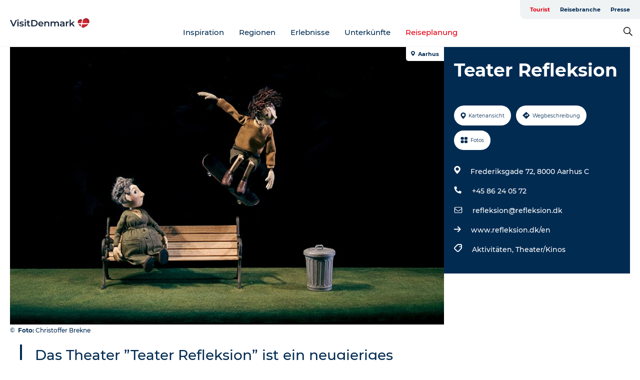

--- FILE ---
content_type: application/javascript; charset=UTF-8
request_url: https://www.visitdenmark.de/_next/static/chunks/37637.c69a1b18ba17e364.js
body_size: 701
content:
"use strict";(self.webpackChunk_N_E=self.webpackChunk_N_E||[]).push([[37637],{37637:function(a,c,e){e.r(c);var s=e(85893);e(67294);var t=e(45697),r=e.n(t);let l=a=>(0,s.jsx)("svg",{xmlns:"http://www.w3.org/2000/svg",width:a.width,height:a.height,className:a.className,viewBox:"0 0 22 13.036",version:"1.1",children:(0,s.jsx)("path",{fill:a.color,fillRule:"nonzero",transform:"translate(-5 -9)",stroke:"none",strokeWidth:"1",d:"M18.482 9.204c.614.087 1.215.241 1.809.424 1.037.319 2.016.763 2.936 1.338a.45.45 0 0 0 .225.065c1.082.005 2.162.003 3.243.004.087 0 .173.01.26.014 0 .021.003.03 0 .035-.05.078-.102.154-.153.232-.366.562-.68 1.15-.865 1.801-.02.07-.024.129.023.197.963 1.382 1.27 2.9.868 4.535-.353 1.435-1.175 2.553-2.425 3.345-.893.566-1.88.836-2.933.842a5.119 5.119 0 0 1-1.316-.17 5.52 5.52 0 0 1-2.702-1.594c-.099-.104-.19-.213-.296-.332l-1.178 1.757-1.158-1.732-.04.02a.177.177 0 0 0-.022.025c-.901 1.063-2.034 1.715-3.414 1.933a5.334 5.334 0 0 1-2.274-.127 5.422 5.422 0 0 1-2.68-1.671 5.418 5.418 0 0 1-1.317-2.8c-.19-.991.042-1.947.1-2.179a5.54 5.54 0 0 1 .857-1.862.215.215 0 0 0 .024-.16c-.163-.597-.443-1.14-.772-1.661-.084-.133-.184-.255-.276-.382v-.044c.018.002.037.005.055.005h3.318a.28.28 0 0 0 .143-.047 11.919 11.919 0 0 1 2.475-1.201 13.451 13.451 0 0 1 1.922-.521 15.392 15.392 0 0 1 1.91-.251c1.567-.12 2.82.045 3.653.162zm-1.387 7.306c0 2.429 1.97 4.413 4.391 4.404 2.43-.009 4.392-1.938 4.39-4.393-.002-2.531-2.055-4.434-4.484-4.385-2.398.05-4.275 1.983-4.297 4.374zm-6.587-4.39c-2.363-.02-4.423 1.951-4.382 4.463a4.388 4.388 0 1 0 8.777-.06 4.38 4.38 0 0 0-4.395-4.403zm.218-1.146c1.334.081 2.507.546 3.498 1.447.988.9 1.567 2.02 1.778 3.34.216-1.304.78-2.415 1.75-3.305.972-.89 2.129-1.358 3.442-1.457-1.558-.693-3.201-.987-4.892-1.02-1.922-.037-3.791.246-5.576.995zm10.751 2.764a2.71 2.71 0 0 1 2.72 2.71 2.723 2.723 0 1 1-5.446.007c.001-1.541 1.272-2.742 2.726-2.717zm1.773 2.717c0-.98-.793-1.776-1.766-1.776-.984 0-1.785.792-1.79 1.77a1.793 1.793 0 0 0 1.778 1.784c.976.004 1.779-.8 1.778-1.778zm-12.8-2.717a2.71 2.71 0 0 1 2.718 2.714 2.724 2.724 0 0 1-5.447 0c.003-1.552 1.282-2.74 2.729-2.714zm1.77 2.711a1.776 1.776 0 0 0-1.794-1.77 1.788 1.788 0 0 0-1.763 1.776 1.794 1.794 0 0 0 1.784 1.779 1.786 1.786 0 0 0 1.774-1.785zm9.258-.896a.902.902 0 0 1 .006 1.803.898.898 0 0 1-.909-.893c.001-.512.395-.91.903-.91zm-11.033-.008a.91.91 0 1 1 .003 1.82.898.898 0 0 1-.913-.915c0-.51.397-.904.91-.905z"})});l.defaultProps={width:22},l.propTypes={className:r().string,width:r().number,height:r().number,color:r().string},c.default=l}}]);